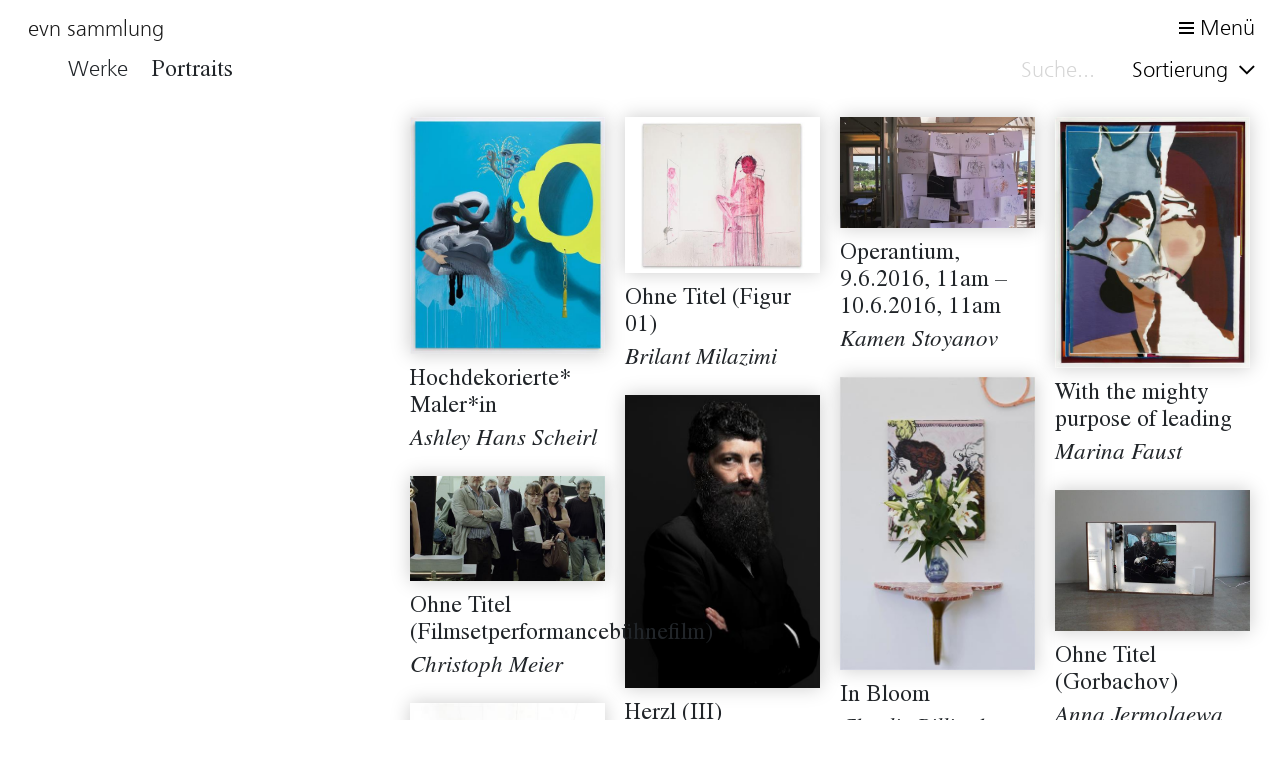

--- FILE ---
content_type: text/html; charset=utf-8
request_url: https://www.evn-collection.at/de-AT/Artwork?ctxSearch=content.motif.specific%3D%27Portraits%27&ctxSearchParams=Portraits
body_size: 3823
content:

<!DOCTYPE html>
<html lang="de-AT">
<head>
    <meta charset="utf-8">
    <meta name="viewport" content="width=device-width, initial-scale=1.0, maximum-scale=1.0, user-scalable=no" />


    <link rel="canonical" href="https://www.evn-collection.at/de-AT/Artwork" />
    <link rel="shortcut icon" href="/Content/Images/favicon.ico" type="image/x-icon">
    <link rel="icon" href="/Content/Images/favicon.ico" type="image/x-icon">

    <title>Werke - EVN Sammlung</title>

    <link href="/Content/css?v=9cv1_ODzeqeeT5S3ywKuixCARYwKfAVJg2ja2n-sP8E1" rel="stylesheet"/>


    
</head>
<body class="works">
    <link href="https://webcache-eu.datareporter.eu/c/428e906e-0029-4c91-af33-b1414500cdbb/QLZtArkDydJX/Ym0/banner.css" rel="stylesheet">
    <script src="https://webcache-eu.datareporter.eu/c/428e906e-0029-4c91-af33-b1414500cdbb/QLZtArkDydJX/Ym0/banner.js" type="text/javascript" charset="utf-8"></script>
    <script>
        window.cookieconsent.initialise(dr_cookiebanner_options);
    </script>
    <header>
        <nav class="navbar navbar-main navbar-light">
            <a class="navbar-brand" href="/">evn sammlung</a>
            <div class="toggle-wrapper">
                <button id="NavbarToggle" class="navbar-toggle btn btn-default btn-show-on-hover" type="button">
                    <span class="icon">
                        <span class="icon-bar"></span>
                        <span class="icon-bar"></span>
                        <span class="icon-bar"></span>
                    </span>
                    <span class="title">Men&#252;</span>
                </button>
            </div>

            <ul id="NavbarMain" class="navbar-nav">
                <li>
                    <div class="btn-group">
                        <a class="active" href="/de-AT/Artwork?ctxSearch=content.motif.specific%3D%27Portraits%27&amp;ctxSearchParams=Portraits">De</a>


                        <a href="/en-US/Artwork?ctxSearch=content.motif.specific%3D%27Portraits%27&amp;ctxSearchParams=Portraits">En</a>
                    </div>
                </li>

                <li>
                    <a class="btn btn-default" href="/de-AT/Info?page=1">Info</a>
                </li>
                <li>
                    <a class="btn btn-default" href="/de-AT/Artists">K&#252;nstlerInnen</a>
                </li>
                <li>
                    <a class="btn btn-default" href="/de-AT/Artwork">Werke</a>
                </li>
                <li>
                    <a class="btn btn-default" href="/de-AT/Publications">Publikationen</a>
                </li>
            </ul>
        </nav>
        <nav class="navbar navbar-secondary">
            <div class="headline d-none d-md-block">
                <span>Werke &nbsp;&nbsp; <span class="serif d-inline-block">Portraits</span> </span>
            </div>
            <div id="Search" class="search input-group css-transitions-only-after-page-load">
                
    <input type="text" class="form-control" placeholder="Suche...">
    <button class="btn btn-default" type="button" aria-label="Suche..." id="BtnSearch">
        <img src="/Content/Images/icon-search.png" alt="">
    </button>

            </div>
            <div class="options">
                
    <div id="Filter" class="dropdown">
        <button type="button" class="btn btn-default btn-show-on-hover" data-toggle="dropdown" aria-haspopup="true" aria-expanded="false">
            Sortierung
        </button>
        <div class="dropdown-menu dropdown-menu-right">
            <button class="btn btn-default" type="button">    <a class="" href="/de-AT/Artwork?page=1&amp;ctxSearch=content.motif.specific%3D%27Portraits%27&amp;sortby=0&amp;ctxSearchParams=Portraits">Neu in der Sammlung</a>
</button>
            <button class="btn btn-default" type="button">    <a class="" href="/de-AT/Artwork?page=1&amp;ctxSearch=content.motif.specific%3D%27Portraits%27&amp;sortby=1&amp;ctxSearchParams=Portraits">Entstehungsjahr</a>
</button>
            <button class="btn btn-default" type="button">    <a class="" href="/de-AT/Artwork?page=1&amp;ctxSearch=content.motif.specific%3D%27Portraits%27&amp;sortby=2&amp;ctxSearchParams=Portraits">K&#252;nstlerInnen A–Z</a>
</button>
        </div>
    </div>

            </div>
        </nav>
    </header>

    <main>
        



<div class="container-fluid">
    <div class="headline d-block d-md-none">
        <h1>Werke<br /><span class="serif d-inline-block">Portraits</span></h1>
    </div>
    <div class="row grid">
        <div class="grid-sizer col-1"></div>
        <div id="GridOverlay" class="grid-overlay"></div>
            <div class="grid-item col-sm-30 col-lg-20 col-xl-15">
                <div class="item work">
                    <div class="item-content">
                        <a href="/de-AT/Artwork/Details?id=773">
                            <img alt="" class="img-fluid" src="/de-AT/Artwork/Thumbnail?fileName=0498%20-%20small.jpg" title="" />
                        </a>
                        <div class="info">
                            <h2 class="serif">
                                <a href="/de-AT/Artwork/Details?id=773">Hochdekorierte* Maler*in</a>
                            </h2>
                            <p><a href="/de-AT/Artists/Details?id=2022">Ashley Hans Scheirl</a></p>
                        </div>
                    </div>
                </div>
            </div>
            <div class="grid-item col-sm-30 col-lg-20 col-xl-15">
                <div class="item work">
                    <div class="item-content">
                        <a href="/de-AT/Artwork/Details?id=736">
                            <img alt="" class="img-fluid" src="/de-AT/Artwork/Thumbnail?fileName=kunst-dokumentation.com%2C%20Manuel%20Carreon%20Lopez_webmaster.jpg" title="" />
                        </a>
                        <div class="info">
                            <h2 class="serif">
                                <a href="/de-AT/Artwork/Details?id=736">Ohne Titel (Figur 01)</a>
                            </h2>
                            <p><a href="/de-AT/Artists/Details?id=3295">Brilant Milazimi</a></p>
                        </div>
                    </div>
                </div>
            </div>
            <div class="grid-item col-sm-30 col-lg-20 col-xl-15">
                <div class="item work">
                    <div class="item-content">
                        <a href="/de-AT/Artwork/Details?id=459">
                            <img alt="" class="img-fluid" src="/de-AT/Artwork/Thumbnail?fileName=still5-MRH_2018-03-26_15-54-00.jpg" title="" />
                        </a>
                        <div class="info">
                            <h2 class="serif">
                                <a href="/de-AT/Artwork/Details?id=459">Operantium, 9.6.2016, 11am – 10.6.2016, 11am</a>
                            </h2>
                            <p><a href="/de-AT/Artists/Details?id=3">Kamen Stoyanov</a></p>
                        </div>
                    </div>
                </div>
            </div>
            <div class="grid-item col-sm-30 col-lg-20 col-xl-15">
                <div class="item work">
                    <div class="item-content">
                        <a href="/de-AT/Artwork/Details?id=477">
                            <img alt="" class="img-fluid" src="/de-AT/Artwork/Thumbnail?fileName=75dc8715-a8fb-4058-ae5b-4de610972603.jpg" title="" />
                        </a>
                        <div class="info">
                            <h2 class="serif">
                                <a href="/de-AT/Artwork/Details?id=477">With the mighty purpose of leading</a>
                            </h2>
                            <p><a href="/de-AT/Artists/Details?id=1786">Marina Faust</a></p>
                        </div>
                    </div>
                </div>
            </div>
            <div class="grid-item col-sm-30 col-lg-20 col-xl-15">
                <div class="item work">
                    <div class="item-content">
                        <a href="/de-AT/Artwork/Details?id=470">
                            <img alt="" class="img-fluid" src="/de-AT/Artwork/Thumbnail?fileName=bf8725ee-fde5-4a23-a88a-3632f760bd3d.jpg" title="" />
                        </a>
                        <div class="info">
                            <h2 class="serif">
                                <a href="/de-AT/Artwork/Details?id=470">In Bloom</a>
                            </h2>
                            <p><a href="/de-AT/Artists/Details?id=1988">Charlie Billingham</a></p>
                        </div>
                    </div>
                </div>
            </div>
            <div class="grid-item col-sm-30 col-lg-20 col-xl-15">
                <div class="item work">
                    <div class="item-content">
                        <a href="/de-AT/Artwork/Details?id=399">
                            <img alt="" class="img-fluid" src="/de-AT/Artwork/Thumbnail?fileName=3902e6b2-5e0a-42a1-8097-c1033d0caaa9.jpg" title="" />
                        </a>
                        <div class="info">
                            <h2 class="serif">
                                <a href="/de-AT/Artwork/Details?id=399">Herzl (III)</a>
                            </h2>
                            <p><a href="/de-AT/Artists/Details?id=1794">Yael Bartana</a></p>
                        </div>
                    </div>
                </div>
            </div>
            <div class="grid-item col-sm-30 col-lg-20 col-xl-15">
                <div class="item work">
                    <div class="item-content">
                        <a href="/de-AT/Artwork/Details?id=418">
                            <img alt="" class="img-fluid" src="/de-AT/Artwork/Thumbnail?fileName=HD%20STILL%2001.JPG" title="" />
                        </a>
                        <div class="info">
                            <h2 class="serif">
                                <a href="/de-AT/Artwork/Details?id=418">Ohne Titel (Filmsetperformanceb&#252;hnefilm)</a>
                            </h2>
                            <p><a href="/de-AT/Artists/Details?id=155">Christoph Meier</a></p>
                        </div>
                    </div>
                </div>
            </div>
            <div class="grid-item col-sm-30 col-lg-20 col-xl-15">
                <div class="item work">
                    <div class="item-content">
                        <a href="/de-AT/Artwork/Details?id=203">
                            <img alt="" class="img-fluid" src="/de-AT/Artwork/Thumbnail?fileName=2e927347-a5e6-4466-83c2-5d591c8a687f.jpg" title="" />
                        </a>
                        <div class="info">
                            <h2 class="serif">
                                <a href="/de-AT/Artwork/Details?id=203">Ohne Titel (Gorbachov)</a>
                            </h2>
                            <p><a href="/de-AT/Artists/Details?id=133">Anna Jermolaewa</a></p>
                        </div>
                    </div>
                </div>
            </div>
            <div class="grid-item col-sm-30 col-lg-20 col-xl-15">
                <div class="item work">
                    <div class="item-content">
                        <a href="/de-AT/Artwork/Details?id=136">
                            <img alt="" class="img-fluid" src="/de-AT/Artwork/Thumbnail?fileName=a837da0b-eb7e-4414-b895-6bb4c9394493.jpg" title="" />
                        </a>
                        <div class="info">
                            <h2 class="serif">
                                <a href="/de-AT/Artwork/Details?id=136">Ali</a>
                            </h2>
                            <p><a href="/de-AT/Artists/Details?id=137">Markus Schinwald</a></p>
                        </div>
                    </div>
                </div>
            </div>
            <div class="grid-item col-sm-30 col-lg-20 col-xl-15">
                <div class="item work">
                    <div class="item-content">
                        <a href="/de-AT/Artwork/Details?id=123">
                            <img alt="" class="img-fluid" src="/de-AT/Artwork/Thumbnail?fileName=5dbb57be-895f-48f7-a398-41c091a96352.jpg" title="" />
                        </a>
                        <div class="info">
                            <h2 class="serif">
                                <a href="/de-AT/Artwork/Details?id=123">Magister Ludi (Collaboration with Martin Kippenberger), Version II</a>
                            </h2>
                            <p><a href="/de-AT/Artists/Details?id=1820"> Clegg &amp; Guttmann</a></p>
                        </div>
                    </div>
                </div>
            </div>
            <div class="grid-item col-sm-30 col-lg-20 col-xl-15">
                <div class="item work">
                    <div class="item-content">
                        <a href="/de-AT/Artwork/Details?id=95">
                            <img alt="" class="img-fluid" src="/de-AT/Artwork/Thumbnail?fileName=e001d771-b0ea-4ea8-9522-88b9121cdfdc.jpg" title="" />
                        </a>
                        <div class="info">
                            <h2 class="serif">
                                <a href="/de-AT/Artwork/Details?id=95">Oehlen &amp; Kippenberger once told me: “If you wanna make it in Germany, you ...”</a>
                            </h2>
                            <p><a href="/de-AT/Artists/Details?id=69"> Uroš Djurić</a></p>
                        </div>
                    </div>
                </div>
            </div>
            <div class="grid-item col-sm-30 col-lg-20 col-xl-15">
                <div class="item work">
                    <div class="item-content">
                        <a href="/de-AT/Artwork/Details?id=328">
                            <img alt="" class="img-fluid" src="/de-AT/Artwork/Thumbnail?fileName=0140_3.jpg" title="" />
                        </a>
                        <div class="info">
                            <h2 class="serif">
                                <a href="/de-AT/Artwork/Details?id=328">Guitar #5</a>
                            </h2>
                            <p><a href="/de-AT/Artists/Details?id=191">Steven Shearer</a></p>
                        </div>
                    </div>
                </div>
            </div>
    </div>
    <nav>
        <ul class="pagination">
            


            
                                <li class="page-item active">
                            <a class="btn btn-default btn-show-on-hover" href="/de-AT/Artwork?page=1&amp;ctxSearch=content.motif.specific%3D%27Portraits%27&amp;ctxSearchParams=Portraits">1</a>

                    </li>
                    <li class="page-item">
                            <a class="btn btn-default btn-show-on-hover" href="/de-AT/Artwork?page=2&amp;ctxSearch=content.motif.specific%3D%27Portraits%27&amp;ctxSearchParams=Portraits">2</a>

                    </li>


            
        </ul>
    </nav>
</div>


    </main>

    <footer>
        <div class="container-fluid pull-left max-width">
            <div class="row">
                <div class="col col-60 col-sm-auto info" id="footer-left-col">
                    <p><a href="/">evn sammlung</a></p>
                    <p>
    EVN Platz<br />
    2344, Maria Enzersdorf<br />
    E. <a href="mailto:evn.sammlung@evn.at">evn.sammlung@evn.at</a>
</p>

                </div>
                <div class="col links">
                    <ul>
                        <li><a href="/de-AT/Artists">K&#252;nstlerInnen</a></li>
                        <li><a href="/de-AT/Artwork">Werke</a></li>
                        <li><a href="/de-AT/Publications">Publikationen</a></li>
                        <li><a href="/de-AT/Info?page=1">Info</a></li>
                    </ul>
                    <ul>
                        <li><a href="/de-AT/Contacts">Kontakt</a></li>
                        <li><a href="/de-AT/Impressum">Impressum</a></li>
                        <li><a href="/de-AT/Datenschutz" target="_blank">Datenschutz</a></li>
                        <li class="language-switcher">

                            <a class="active" href="/de-AT/Artwork?ctxSearch=content.motif.specific%3D%27Portraits%27&amp;ctxSearchParams=Portraits">De</a>


                            <a href="/en-US/Artwork?ctxSearch=content.motif.specific%3D%27Portraits%27&amp;ctxSearchParams=Portraits">En</a>

                        </li>
                    </ul>
                </div>
            </div>
        </div>

        <div class="col instagram-footer-link"><a href="https://instagram.com/evnsammlung"><img src="/Content/Images/instagram-icon.svg" class="instagram-link" /> </a></div>
    </footer>
    <script src="/bundles/scripts?v=F0bQV2JDAoQH0KT3FyTUnHIQXIQfa44VB9k_HYyC8Yk1"></script>


    
    
</body>
</html>
